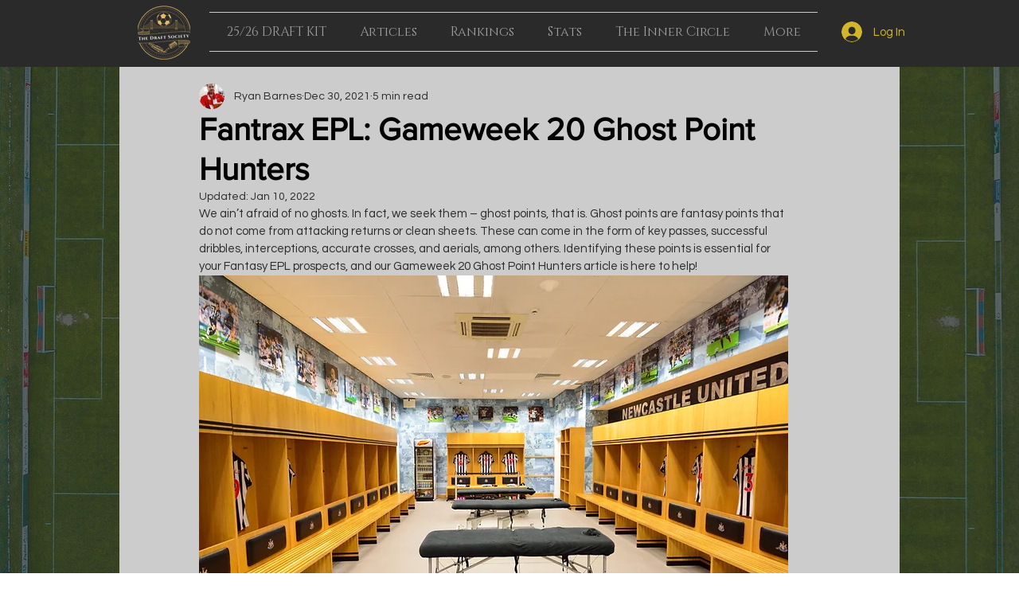

--- FILE ---
content_type: text/html; charset=utf-8
request_url: https://www.google.com/recaptcha/api2/aframe
body_size: 267
content:
<!DOCTYPE HTML><html><head><meta http-equiv="content-type" content="text/html; charset=UTF-8"></head><body><script nonce="SP4Nni-W1FUu0Dkx-DX87A">/** Anti-fraud and anti-abuse applications only. See google.com/recaptcha */ try{var clients={'sodar':'https://pagead2.googlesyndication.com/pagead/sodar?'};window.addEventListener("message",function(a){try{if(a.source===window.parent){var b=JSON.parse(a.data);var c=clients[b['id']];if(c){var d=document.createElement('img');d.src=c+b['params']+'&rc='+(localStorage.getItem("rc::a")?sessionStorage.getItem("rc::b"):"");window.document.body.appendChild(d);sessionStorage.setItem("rc::e",parseInt(sessionStorage.getItem("rc::e")||0)+1);localStorage.setItem("rc::h",'1768623786826');}}}catch(b){}});window.parent.postMessage("_grecaptcha_ready", "*");}catch(b){}</script></body></html>